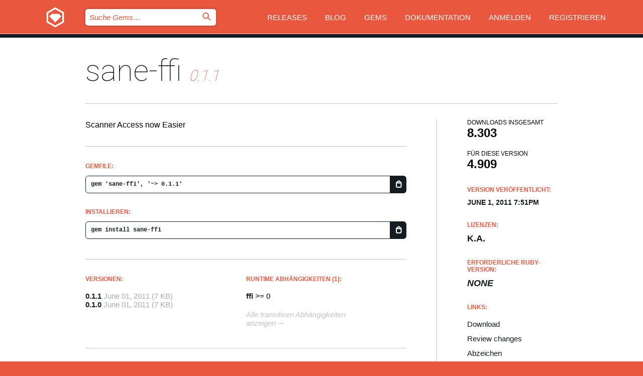

--- FILE ---
content_type: text/html; charset=utf-8
request_url: https://bundler.rubygems.org/gems/sane-ffi?locale=de
body_size: 4980
content:
<!DOCTYPE html>
<html lang="de">
  <head>
    <title>sane-ffi | RubyGems.org | Ihre Community des Gem-Hostingservices</title>
    <meta charset="UTF-8">
    <meta content="width=device-width, initial-scale=1, maximum-scale=1, user-scalable=0" name="viewport">
    <meta name="google-site-verification" content="AuesbWQ9MCDMmC1lbDlw25RJzyqWOcDYpuaCjgPxEZY" />
    <link rel="apple-touch-icon" href="/apple-touch-icons/apple-touch-icon.png" />
      <link rel="apple-touch-icon" sizes="57x57" href="/apple-touch-icons/apple-touch-icon-57x57.png" />
      <link rel="apple-touch-icon" sizes="72x72" href="/apple-touch-icons/apple-touch-icon-72x72.png" />
      <link rel="apple-touch-icon" sizes="76x76" href="/apple-touch-icons/apple-touch-icon-76x76.png" />
      <link rel="apple-touch-icon" sizes="114x114" href="/apple-touch-icons/apple-touch-icon-114x114.png" />
      <link rel="apple-touch-icon" sizes="120x120" href="/apple-touch-icons/apple-touch-icon-120x120.png" />
      <link rel="apple-touch-icon" sizes="144x144" href="/apple-touch-icons/apple-touch-icon-144x144.png" />
      <link rel="apple-touch-icon" sizes="152x152" href="/apple-touch-icons/apple-touch-icon-152x152.png" />
      <link rel="apple-touch-icon" sizes="180x180" href="/apple-touch-icons/apple-touch-icon-180x180.png" />
    <link rel="mask-icon" href="/rubygems_logo.svg" color="#e9573f">
    <link rel="fluid-icon" href="/fluid-icon.png"/>
    <link rel="search" type="application/opensearchdescription+xml" title="RubyGems.org" href="/opensearch.xml">
    <link rel="shortcut icon" href="/favicon.ico" type="image/x-icon">
    <link rel="stylesheet" href="/assets/application-fda27980.css" />
    <link href="https://fonts.gstatic.com" rel="preconnect" crossorigin>
    <link href='https://fonts.googleapis.com/css?family=Roboto:100&amp;subset=greek,latin,cyrillic,latin-ext' rel='stylesheet' type='text/css'>
    
<link rel="alternate" type="application/atom+xml" href="https://feeds.feedburner.com/gemcutter-latest" title="RubyGems.org | Neueste Gems">

    <meta name="csrf-param" content="authenticity_token" />
<meta name="csrf-token" content="Im4XBu1ClG1y6qnSsBj_aK2e31bUHfvKFfes7Wz_i7t7cEBOnZYJGsCIWmjvqSoyp0WAFbn_6qaO2I8IXDBjYA" />
      <link rel="alternate" type="application/atom+xml" title="sane-ffi Version Feed" href="/gems/sane-ffi/versions.atom" />
    <!-- canonical url -->
    <link rel="canonical" href="https://bundler.rubygems.org/gems/sane-ffi/versions/0.1.1" />
    <!-- alternative language versions url -->
      <link rel="alternate" hreflang="en" href="https://bundler.rubygems.org/gems/sane-ffi/versions/0.1.1?locale=en" />
      <link rel="alternate" hreflang="nl" href="https://bundler.rubygems.org/gems/sane-ffi/versions/0.1.1?locale=nl" />
      <link rel="alternate" hreflang="zh-CN" href="https://bundler.rubygems.org/gems/sane-ffi/versions/0.1.1?locale=zh-CN" />
      <link rel="alternate" hreflang="zh-TW" href="https://bundler.rubygems.org/gems/sane-ffi/versions/0.1.1?locale=zh-TW" />
      <link rel="alternate" hreflang="pt-BR" href="https://bundler.rubygems.org/gems/sane-ffi/versions/0.1.1?locale=pt-BR" />
      <link rel="alternate" hreflang="fr" href="https://bundler.rubygems.org/gems/sane-ffi/versions/0.1.1?locale=fr" />
      <link rel="alternate" hreflang="es" href="https://bundler.rubygems.org/gems/sane-ffi/versions/0.1.1?locale=es" />
      <link rel="alternate" hreflang="de" href="https://bundler.rubygems.org/gems/sane-ffi/versions/0.1.1?locale=de" />
      <link rel="alternate" hreflang="ja" href="https://bundler.rubygems.org/gems/sane-ffi/versions/0.1.1?locale=ja" />
    <!-- unmatched alternative language fallback -->
    <link rel="alternate" hreflang="x-default" href="https://bundler.rubygems.org/gems/sane-ffi/versions/0.1.1" />

    <script type="importmap" data-turbo-track="reload">{
  "imports": {
    "jquery": "/assets/jquery-15a62848.js",
    "@rails/ujs": "/assets/@rails--ujs-2089e246.js",
    "application": "/assets/application-ae34b86d.js",
    "@hotwired/turbo-rails": "/assets/turbo.min-ad2c7b86.js",
    "@hotwired/stimulus": "/assets/@hotwired--stimulus-132cbc23.js",
    "@hotwired/stimulus-loading": "/assets/stimulus-loading-1fc53fe7.js",
    "@stimulus-components/clipboard": "/assets/@stimulus-components--clipboard-d9c44ea9.js",
    "@stimulus-components/dialog": "/assets/@stimulus-components--dialog-74866932.js",
    "@stimulus-components/reveal": "/assets/@stimulus-components--reveal-77f6cb39.js",
    "@stimulus-components/checkbox-select-all": "/assets/@stimulus-components--checkbox-select-all-e7db6a97.js",
    "github-buttons": "/assets/github-buttons-3337d207.js",
    "webauthn-json": "/assets/webauthn-json-74adc0e8.js",
    "avo.custom": "/assets/avo.custom-4b185d31.js",
    "stimulus-rails-nested-form": "/assets/stimulus-rails-nested-form-3f712873.js",
    "local-time": "/assets/local-time-a331fc59.js",
    "src/oidc_api_key_role_form": "/assets/src/oidc_api_key_role_form-223a59d4.js",
    "src/pages": "/assets/src/pages-64095f36.js",
    "src/transitive_dependencies": "/assets/src/transitive_dependencies-9280dc42.js",
    "src/webauthn": "/assets/src/webauthn-a8b5ca04.js",
    "controllers/application": "/assets/controllers/application-e33ffaa8.js",
    "controllers/autocomplete_controller": "/assets/controllers/autocomplete_controller-e9f78a76.js",
    "controllers/counter_controller": "/assets/controllers/counter_controller-b739ef1d.js",
    "controllers/dialog_controller": "/assets/controllers/dialog_controller-c788489b.js",
    "controllers/dropdown_controller": "/assets/controllers/dropdown_controller-baaf189b.js",
    "controllers/dump_controller": "/assets/controllers/dump_controller-5d671745.js",
    "controllers/exclusive_checkbox_controller": "/assets/controllers/exclusive_checkbox_controller-c624394a.js",
    "controllers/gem_scope_controller": "/assets/controllers/gem_scope_controller-9c330c45.js",
    "controllers": "/assets/controllers/index-236ab973.js",
    "controllers/nav_controller": "/assets/controllers/nav_controller-8f4ea870.js",
    "controllers/onboarding_name_controller": "/assets/controllers/onboarding_name_controller-a65c65ec.js",
    "controllers/radio_reveal_controller": "/assets/controllers/radio_reveal_controller-41774e15.js",
    "controllers/recovery_controller": "/assets/controllers/recovery_controller-b051251b.js",
    "controllers/reveal_controller": "/assets/controllers/reveal_controller-a90af4d9.js",
    "controllers/reveal_search_controller": "/assets/controllers/reveal_search_controller-8dc44279.js",
    "controllers/scroll_controller": "/assets/controllers/scroll_controller-07f12b0d.js",
    "controllers/search_controller": "/assets/controllers/search_controller-79d09057.js",
    "controllers/stats_controller": "/assets/controllers/stats_controller-5bae7b7f.js"
  }
}</script>
<link rel="modulepreload" href="/assets/jquery-15a62848.js" nonce="d7aefa3b587a9c97e6911608e302288e">
<link rel="modulepreload" href="/assets/@rails--ujs-2089e246.js" nonce="d7aefa3b587a9c97e6911608e302288e">
<link rel="modulepreload" href="/assets/application-ae34b86d.js" nonce="d7aefa3b587a9c97e6911608e302288e">
<link rel="modulepreload" href="/assets/turbo.min-ad2c7b86.js" nonce="d7aefa3b587a9c97e6911608e302288e">
<link rel="modulepreload" href="/assets/@hotwired--stimulus-132cbc23.js" nonce="d7aefa3b587a9c97e6911608e302288e">
<link rel="modulepreload" href="/assets/stimulus-loading-1fc53fe7.js" nonce="d7aefa3b587a9c97e6911608e302288e">
<link rel="modulepreload" href="/assets/@stimulus-components--clipboard-d9c44ea9.js" nonce="d7aefa3b587a9c97e6911608e302288e">
<link rel="modulepreload" href="/assets/@stimulus-components--dialog-74866932.js" nonce="d7aefa3b587a9c97e6911608e302288e">
<link rel="modulepreload" href="/assets/@stimulus-components--reveal-77f6cb39.js" nonce="d7aefa3b587a9c97e6911608e302288e">
<link rel="modulepreload" href="/assets/@stimulus-components--checkbox-select-all-e7db6a97.js" nonce="d7aefa3b587a9c97e6911608e302288e">
<link rel="modulepreload" href="/assets/github-buttons-3337d207.js" nonce="d7aefa3b587a9c97e6911608e302288e">
<link rel="modulepreload" href="/assets/webauthn-json-74adc0e8.js" nonce="d7aefa3b587a9c97e6911608e302288e">
<link rel="modulepreload" href="/assets/local-time-a331fc59.js" nonce="d7aefa3b587a9c97e6911608e302288e">
<link rel="modulepreload" href="/assets/src/oidc_api_key_role_form-223a59d4.js" nonce="d7aefa3b587a9c97e6911608e302288e">
<link rel="modulepreload" href="/assets/src/pages-64095f36.js" nonce="d7aefa3b587a9c97e6911608e302288e">
<link rel="modulepreload" href="/assets/src/transitive_dependencies-9280dc42.js" nonce="d7aefa3b587a9c97e6911608e302288e">
<link rel="modulepreload" href="/assets/src/webauthn-a8b5ca04.js" nonce="d7aefa3b587a9c97e6911608e302288e">
<link rel="modulepreload" href="/assets/controllers/application-e33ffaa8.js" nonce="d7aefa3b587a9c97e6911608e302288e">
<link rel="modulepreload" href="/assets/controllers/autocomplete_controller-e9f78a76.js" nonce="d7aefa3b587a9c97e6911608e302288e">
<link rel="modulepreload" href="/assets/controllers/counter_controller-b739ef1d.js" nonce="d7aefa3b587a9c97e6911608e302288e">
<link rel="modulepreload" href="/assets/controllers/dialog_controller-c788489b.js" nonce="d7aefa3b587a9c97e6911608e302288e">
<link rel="modulepreload" href="/assets/controllers/dropdown_controller-baaf189b.js" nonce="d7aefa3b587a9c97e6911608e302288e">
<link rel="modulepreload" href="/assets/controllers/dump_controller-5d671745.js" nonce="d7aefa3b587a9c97e6911608e302288e">
<link rel="modulepreload" href="/assets/controllers/exclusive_checkbox_controller-c624394a.js" nonce="d7aefa3b587a9c97e6911608e302288e">
<link rel="modulepreload" href="/assets/controllers/gem_scope_controller-9c330c45.js" nonce="d7aefa3b587a9c97e6911608e302288e">
<link rel="modulepreload" href="/assets/controllers/index-236ab973.js" nonce="d7aefa3b587a9c97e6911608e302288e">
<link rel="modulepreload" href="/assets/controllers/nav_controller-8f4ea870.js" nonce="d7aefa3b587a9c97e6911608e302288e">
<link rel="modulepreload" href="/assets/controllers/onboarding_name_controller-a65c65ec.js" nonce="d7aefa3b587a9c97e6911608e302288e">
<link rel="modulepreload" href="/assets/controllers/radio_reveal_controller-41774e15.js" nonce="d7aefa3b587a9c97e6911608e302288e">
<link rel="modulepreload" href="/assets/controllers/recovery_controller-b051251b.js" nonce="d7aefa3b587a9c97e6911608e302288e">
<link rel="modulepreload" href="/assets/controllers/reveal_controller-a90af4d9.js" nonce="d7aefa3b587a9c97e6911608e302288e">
<link rel="modulepreload" href="/assets/controllers/reveal_search_controller-8dc44279.js" nonce="d7aefa3b587a9c97e6911608e302288e">
<link rel="modulepreload" href="/assets/controllers/scroll_controller-07f12b0d.js" nonce="d7aefa3b587a9c97e6911608e302288e">
<link rel="modulepreload" href="/assets/controllers/search_controller-79d09057.js" nonce="d7aefa3b587a9c97e6911608e302288e">
<link rel="modulepreload" href="/assets/controllers/stats_controller-5bae7b7f.js" nonce="d7aefa3b587a9c97e6911608e302288e">
<script type="module" nonce="d7aefa3b587a9c97e6911608e302288e">import "application"</script>
  </head>

  <body class="" data-controller="nav" data-nav-expanded-class="mobile-nav-is-expanded">
    <!-- Top banner -->

    <!-- Policies acknowledgment banner -->
    

    <header class="header header--interior" data-nav-target="header collapse">
      <div class="l-wrap--header">
        <a title="RubyGems" class="header__logo-wrap" data-nav-target="logo" href="/">
          <span class="header__logo" data-icon="⬡">⬢</span>
          <span class="t-hidden">RubyGems</span>
</a>        <a class="header__club-sandwich" href="#" data-action="nav#toggle focusin->nav#focus mousedown->nav#mouseDown click@window->nav#hide">
          <span class="t-hidden">Navigation menu</span>
        </a>

        <div class="header__nav-links-wrap">
          <div class="header__search-wrap" role="search">
  <form data-controller="autocomplete" data-autocomplete-selected-class="selected" action="/search" accept-charset="UTF-8" method="get">
    <input type="search" name="query" id="query" placeholder="Suche Gems&hellip;" class="header__search" autocomplete="off" aria-autocomplete="list" data-autocomplete-target="query" data-action="autocomplete#suggest keydown.down-&gt;autocomplete#next keydown.up-&gt;autocomplete#prev keydown.esc-&gt;autocomplete#hide keydown.enter-&gt;autocomplete#clear click@window-&gt;autocomplete#hide focus-&gt;autocomplete#suggest blur-&gt;autocomplete#hide" data-nav-target="search" />

    <ul class="suggest-list" role="listbox" data-autocomplete-target="suggestions"></ul>

    <template id="suggestion" data-autocomplete-target="template">
      <li class="menu-item" role="option" tabindex="-1" data-autocomplete-target="item" data-action="click->autocomplete#choose mouseover->autocomplete#highlight"></li>
    </template>

    <label id="querylabel" for="query">
      <span class="t-hidden">Suche Gems&hellip;</span>
</label>
    <input type="submit" value="⌕" id="search_submit" class="header__search__icon" aria-labelledby="querylabel" data-disable-with="⌕" />

</form></div>


          <nav class="header__nav-links" data-controller="dropdown">

            <a class="header__nav-link " href="https://bundler.rubygems.org/releases">Releases</a>
            <a class="header__nav-link" href="https://blog.rubygems.org">Blog</a>

              <a class="header__nav-link" href="/gems">Gems</a>

            <a class="header__nav-link" href="https://guides.rubygems.org">Dokumentation</a>

              <a class="header__nav-link " href="/sign_in">Anmelden</a>
                <a class="header__nav-link " href="/sign_up">Registrieren</a>
          </nav>
        </div>
      </div>
    </header>



    <main class="main--interior" data-nav-target="collapse">
        <div class="l-wrap--b">
            <h1 class="t-display page__heading">
              <a class="t-link--black" href="/gems/sane-ffi">sane-ffi</a>

                <i class="page__subheading">0.1.1</i>
            </h1>
          
          


<div class="l-overflow">
  <div class="l-colspan--l colspan--l--has-border">
      <div class="gem__intro">
        <div id="markup" class="gem__desc">
          <p>Scanner Access now Easier</p>
        </div>
      </div>

      <div class="gem__install">
        <h2 class="gem__ruby-version__heading t-list__heading">
          Gemfile:
          <div class="gem__code-wrap" data-controller="clipboard" data-clipboard-success-content-value="✔"><input type="text" name="gemfile_text" id="gemfile_text" value="gem &#39;sane-ffi&#39;, &#39;~&gt; 0.1.1&#39;" class="gem__code" readonly="readonly" data-clipboard-target="source" /><span class="gem__code__icon" title="In die Zwischenablage kopieren" data-action="click-&gt;clipboard#copy" data-clipboard-target="button">=</span></div>
        </h2>
        <h2 class="gem__ruby-version__heading t-list__heading">
          installieren:
          <div class="gem__code-wrap" data-controller="clipboard" data-clipboard-success-content-value="✔"><input type="text" name="install_text" id="install_text" value="gem install sane-ffi" class="gem__code" readonly="readonly" data-clipboard-target="source" /><span class="gem__code__icon" title="In die Zwischenablage kopieren" data-action="click-&gt;clipboard#copy" data-clipboard-target="button">=</span></div>
        </h2>
      </div>

      <div class="l-half--l">
        <div class="versions">
          <h3 class="t-list__heading">Versionen:</h3>
          <ol class="gem__versions t-list__items">
            <li class="gem__version-wrap">
  <a class="t-list__item" href="/gems/sane-ffi/versions/0.1.1">0.1.1</a>
  <small class="gem__version__date">June 01, 2011</small>

  <span class="gem__version__date">(7 KB)</span>
</li>
<li class="gem__version-wrap">
  <a class="t-list__item" href="/gems/sane-ffi/versions/0.1.0">0.1.0</a>
  <small class="gem__version__date">June 01, 2011</small>

  <span class="gem__version__date">(7 KB)</span>
</li>

          </ol>
        </div>
      </div>

    <div class = "l-half--l">
        <div class="dependencies gem__dependencies" id="runtime_dependencies">
    <h3 class="t-list__heading">Runtime Abhängigkeiten (1):</h3>
    <div class="t-list__items">
          <div class="gem__requirement-wrap">
            <a class="t-list__item" href="/gems/ffi"><strong>ffi</strong></a>
            &gt;= 0
          </div>
    </div>
  </div>

      
        <div class="dependencies_list">
          <a class="gem__see-all-versions t-link--gray t-link--has-arrow push--s" href="/gems/sane-ffi/versions/0.1.1/dependencies">Alle transitiven Abhängigkeiten anzeigen</a>
        </div>
    </div>


    <div class="gem__members">

    <h3 class="t-list__heading">Besitzer:</h3>
    <div class="gem__users">
      <a alt="qoobaa" title="qoobaa" href="/profiles/qoobaa"><img id="gravatar-141" width="48" height="48" src="/users/141/avatar.jpeg?size=48&amp;theme=light" /></a>
    </div>




    <h3 class="t-list__heading">Autoren:</h3>
    <ul class="t-list__items">
      <li class="t-list__item">
        <p>Jakub Kuźma</p>
      </li>
    </ul>

    <h3 class="t-list__heading">SHA 256-Prüfsumme:</h3>
    <div class="gem__code-wrap" data-controller="clipboard" data-clipboard-success-content-value="✔"><input type="text" name="gem_sha_256_checksum" id="gem_sha_256_checksum" value="9ee538104c1bb4d1afd1709c005d45ef0d2cb045a9b4d55810d2581da2d76225" class="gem__code" readonly="readonly" data-clipboard-target="source" /><span class="gem__code__icon" title="In die Zwischenablage kopieren" data-action="click-&gt;clipboard#copy" data-clipboard-target="button">=</span></div>


</div>

    <div class="gem__navigation">
    <a class="gem__previous__version" href="/gems/sane-ffi/versions/0.1.0">← Previous version</a>

</div>

  </div>

  <div class="gem__aside l-col--r--pad">
  <div class="gem__downloads-wrap" data-href="/api/v1/downloads/sane-ffi-0.1.1.json">
    <h2 class="gem__downloads__heading t-text--s">
      Downloads insgesamt
      <span class="gem__downloads">8.303</span>
    </h2>
    <h2 class="gem__downloads__heading t-text--s">
      Für diese Version
      <span class="gem__downloads">4.909</span>
    </h2>
  </div>

  <h2 class="gem__ruby-version__heading t-list__heading">
    Version veröffentlicht:
    <span class="gem__rubygem-version-age">
      <p><time datetime="2011-06-01T19:51:55Z" data-local="time-ago">June  1, 2011  7:51pm</time></p>
    </span>
  </h2>

  <h2 class="gem__ruby-version__heading t-list__heading">
    Lizenzen:
    <span class="gem__ruby-version">
      <p>k.A.</p>
    </span>
  </h2>
  <h2 class="gem__ruby-version__heading t-list__heading">
    Erforderliche Ruby-Version:
    <i class="gem__ruby-version">
        None
    </i>
  </h2>
  <h3 class="t-list__heading">Links:</h3>
  <div class="t-list__items">
      
      <a rel="nofollow" class="gem__link t-list__item" id="download" href="/downloads/sane-ffi-0.1.1.gem">Download</a>
    <a class="gem__link t-list__item" href="https://my.diffend.io/gems/sane-ffi/prev/0.1.1">Review changes</a>
    <a class="gem__link t-list__item" id="badge" href="https://badge.fury.io/rb/sane-ffi/install">Abzeichen</a>
    <a class="toggler gem__link t-list__item" id="subscribe" href="/sign_in">Abonniere</a>
    <a class="gem__link t-list__item" id="rss" href="/gems/sane-ffi/versions.atom">RSS</a>
    <a class="gem__link t-list__item" href="mailto:support@rubygems.org?subject=Reporting Abuse on sane-ffi">Missbrauch melden</a>
    <a rel="nofollow" class="gem__link t-list__item" id="reverse_dependencies" href="/gems/sane-ffi/reverse_dependencies">Reverse dependencies</a>
    
    
    
    
    
  </div>
</div>

</div>

        </div>
    </main>

    <footer class="footer" data-nav-target="collapse">
      <div class="l-wrap--footer">
        <div class="l-overflow">
          <div class="nav--v l-col--r--pad">
            <a class="nav--v__link--footer" href="https://status.rubygems.org">Status</a>
            <a class="nav--v__link--footer" href="https://uptime.rubygems.org">Betriebszeit</a>
            <a class="nav--v__link--footer" href="https://github.com/rubygems/rubygems.org">Code</a>
            <a class="nav--v__link--footer" href="/pages/data">Daten</a>
            <a class="nav--v__link--footer" href="/stats">Statistiken</a>
            <a class="nav--v__link--footer" href="https://guides.rubygems.org/contributing/">Beitragen</a>
              <a class="nav--v__link--footer" href="/pages/about">Über uns</a>
            <a class="nav--v__link--footer" href="mailto:support@rubygems.org">Hilfe</a>
            <a class="nav--v__link--footer" href="https://guides.rubygems.org/rubygems-org-api">API</a>
            <a class="nav--v__link--footer" href="/policies">Policies</a>
            <a class="nav--v__link--footer" href="/pages/supporters">Support Us</a>
              <a class="nav--v__link--footer" href="/pages/security">Security</a>
          </div>
          <div class="l-colspan--l colspan--l--has-border">
            <div class="footer__about">
              <p>
                RubyGems.org ist der Gem-Hosting-Dienst der Ruby-Community. <a href="https://guides.rubygems.org/publishing/">Veröffentlichen Sie Ihre Gems</a> sofort und <a href="https://guides.rubygems.org/command-reference/#gem-install">installieren Sie sie dann</a>. Verwenden Sie <a href="https://guides.rubygems.org/rubygems-org-api/">die API</a>, um mehr über <a href="/gems">verfügbare Gems</a> herauszufinden. <a href="https://guides.rubygems.org/contributing/">Werden Sie ein Mitwirkender</a> und verbessern Sie die Website selbst.
              </p>
              <p>
                RubyGems.org wird durch eine Partnerschaft mit der breiteren Ruby-Gemeinschaft ermöglicht. <a href="https://www.fastly.com/">Fastly</a>, der Anbieter von Bandbreite und CDN-Support, <a href="https://www.rubycentral.org/">Ruby Central</a>, das die Infrastrukturkosten trägt, und die Finanzierung der Entwicklung und Verwaltung der Server übernimmt. <a href="/pages/supporters">Erfahren Sie mehr über unsere Sponsoren und wie sie zusammenarbeiten.</a>
              </p>
            </div>
          </div>
        </div>
      </div>
      <div class="footer__sponsors">
        <a class="footer__sponsor footer__sponsor__ruby_central" href="https://rubycentral.org/open-source/" target="_blank" rel="noopener">
          Operated by
          <span class="t-hidden">Ruby Central</span>
        </a>
        <a class="footer__sponsor footer__sponsor__dockyard" href="https://dockyard.com/ruby-on-rails-consulting" target="_blank" rel="noopener">
          Design von
          <span class="t-hidden">DockYard</span>
        </a>
        <a class="footer__sponsor footer__sponsor__aws" href="https://aws.amazon.com/" target="_blank" rel="noopener">
          Gehostet von
          <span class="t-hidden">AWS</span>
        </a>
        <a class="footer__sponsor footer__sponsor__dnsimple" href="https://dnsimple.link/resolving-rubygems" target="_blank" rel="noopener">
          Aufgelöst mit
          <span class="t-hidden">DNSimple</span>
        </a>
        <a class="footer__sponsor footer__sponsor__datadog" href="https://www.datadoghq.com/" target="_blank" rel="noopener">
          Überwacht von
          <span class="t-hidden">Datadog</span>
        </a>
        <a class="footer__sponsor footer__sponsor__fastly" href="https://www.fastly.com/customers/ruby-central" target="_blank" rel="noopener">
          Gems angeboten von
          <span class="t-hidden">Fastly</span>
        </a>
        <a class="footer__sponsor footer__sponsor__honeybadger" href="https://www.honeybadger.io/" target="_blank" rel="noopener">
          Überwacht von
          <span class="t-hidden">Honeybadger</span>
        </a>
        <a class="footer__sponsor footer__sponsor__mend" href="https://mend.io/" target="_blank" rel="noopener">
          Secured by
          <span class="t-hidden">Mend.io</span>
        </a>
      </div>
      <div class="footer__language_selector">
          <div class="footer__language">
            <a class="nav--v__link--footer" href="/gems/sane-ffi?locale=en">English</a>
          </div>
          <div class="footer__language">
            <a class="nav--v__link--footer" href="/gems/sane-ffi?locale=nl">Nederlands</a>
          </div>
          <div class="footer__language">
            <a class="nav--v__link--footer" href="/gems/sane-ffi?locale=zh-CN">简体中文</a>
          </div>
          <div class="footer__language">
            <a class="nav--v__link--footer" href="/gems/sane-ffi?locale=zh-TW">正體中文</a>
          </div>
          <div class="footer__language">
            <a class="nav--v__link--footer" href="/gems/sane-ffi?locale=pt-BR">Português do Brasil</a>
          </div>
          <div class="footer__language">
            <a class="nav--v__link--footer" href="/gems/sane-ffi?locale=fr">Français</a>
          </div>
          <div class="footer__language">
            <a class="nav--v__link--footer" href="/gems/sane-ffi?locale=es">Español</a>
          </div>
          <div class="footer__language">
            <a class="nav--v__link--footer" href="/gems/sane-ffi?locale=de">Deutsch</a>
          </div>
          <div class="footer__language">
            <a class="nav--v__link--footer" href="/gems/sane-ffi?locale=ja">日本語</a>
          </div>
      </div>
    </footer>
    
    <script type="text/javascript" defer src="https://www.fastly-insights.com/insights.js?k=3e63c3cd-fc37-4b19-80b9-65ce64af060a"></script>
  </body>
</html>
